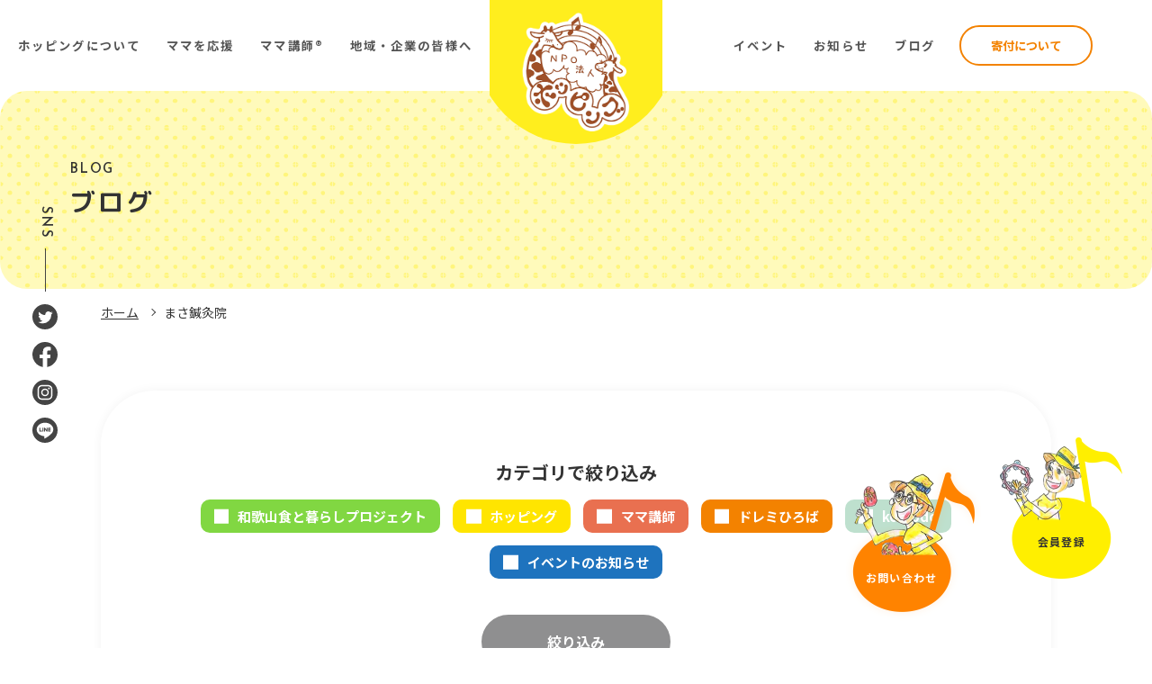

--- FILE ---
content_type: text/html; charset=UTF-8
request_url: https://hoppingmama.com/blog_tag/%E3%81%BE%E3%81%95%E9%8D%BC%E7%81%B8%E9%99%A2/
body_size: 56738
content:
<!DOCTYPE html>
<html lang="ja">
<head>
	
<!-- Google Tag Manager -->
<script>(function(w,d,s,l,i){w[l]=w[l]||[];w[l].push({'gtm.start':
new Date().getTime(),event:'gtm.js'});var f=d.getElementsByTagName(s)[0],
j=d.createElement(s),dl=l!='dataLayer'?'&l='+l:'';j.async=true;j.src=
'https://www.googletagmanager.com/gtm.js?id='+i+dl;f.parentNode.insertBefore(j,f);
})(window,document,'script','dataLayer','GTM-WXFWQZT');</script>
<!-- End Google Tag Manager -->
	
<!-- Google Analitycs -->
<!-- Global site tag (gtag.js) - Google Analytics -->
<script async src="https://www.googletagmanager.com/gtag/js?id=G-R47BSDM3PE"></script>
<script>
  window.dataLayer = window.dataLayer || [];
  function gtag(){dataLayer.push(arguments);}
  gtag('js', new Date());

  gtag('config', 'G-R47BSDM3PE');
</script>

<meta charset="utf-8">
<meta http-equiv="X-UA-Compatible" content="IE=edge">
<meta name="viewport" content="width=device-width, initial-scale=1">

<title>まさ鍼灸院 | NPO法人ホッピング</title>

<!--　JS -->
<script src="https://hoppingmama.com/cms/wp_hopping/wp-content/themes/wp_hopping/js/jquery.js"></script>

<!-- CSS -->
<link href="https://hoppingmama.com/cms/wp_hopping/wp-content/themes/wp_hopping/css/style.css?ver=20260131001607" rel="stylesheet" type="text/css" media="all">
<link href="https://hoppingmama.com/cms/wp_hopping/wp-content/themes/wp_hopping/css/add.css" rel="stylesheet" type="text/css" media="all">

<!-- Google Fonts -->
<link href="https://fonts.googleapis.com/css2?family=Josefin+Sans:wght@600;700&family=Noto+Sans+JP:wght@400;500;700&family=Open+Sans:ital,wght@1,700&family=M+PLUS+Rounded+1c:wght@700;900&display=swap" rel="stylesheet">

<!-- OGP -->

<meta name="twitter:card" content="summary_large_image">
<meta name="description" content="和歌山のママを応援！子育て支援拠点「ドレミひろば」の運営、ママ講師®の派遣・運営、子育てイベントの企画を行っています。" >
<meta name="keywords" content="NPO法人ホッピング,NPO法人,和歌山,子育て,再就職支援,産休・育休カフェ,ママ講師,子育て広場,ママ講師" >
<meta property="og:site_name" content="NPO法人ホッピング" >
<meta property="og:title" content="まさ鍼灸院  :  ブログタグ  :  NPO法人ホッピング" >
<meta property="og:type" content="blog" >
<meta property="og:url" content="https://hoppingmama.com/blog_tag/%E3%81%BE%E3%81%95%E9%8D%BC%E7%81%B8%E9%99%A2/" >
<meta property="og:description" content="和歌山のママを応援！子育て支援拠点「ドレミひろば」の運営、ママ講師®の派遣・運営、子育てイベントの企画を行っています。" >
<meta property="og:image" content="https://hoppingmama.com/cms/wp_hopping/wp-content/themes/wp_hopping/tmpl-img/ogp.jpg" >
<!-- Favicon -->
<link rel="shortcut icon" href="https://hoppingmama.com/cms/wp_hopping/wp-content/themes/wp_hopping/tmpl-img/favicon.ico">
<link rel="apple-touch-icon-precomposed" href="https://hoppingmama.com/cms/wp_hopping/wp-content/themes/wp_hopping/tmpl-img/ico_webclip.png">
<link rel='dns-prefetch' href='//s.w.org' />
<link rel="alternate" type="application/rss+xml" title="NPO法人ホッピング &raquo; まさ鍼灸院 ブログタグ のフィード" href="https://hoppingmama.com/blog_tag/%e3%81%be%e3%81%95%e9%8d%bc%e7%81%b8%e9%99%a2/feed/" />
		<script type="text/javascript">
			window._wpemojiSettings = {"baseUrl":"https:\/\/s.w.org\/images\/core\/emoji\/12.0.0-1\/72x72\/","ext":".png","svgUrl":"https:\/\/s.w.org\/images\/core\/emoji\/12.0.0-1\/svg\/","svgExt":".svg","source":{"concatemoji":"https:\/\/hoppingmama.com\/cms\/wp_hopping\/wp-includes\/js\/wp-emoji-release.min.js?ver=5.4.2"}};
			/*! This file is auto-generated */
			!function(e,a,t){var r,n,o,i,p=a.createElement("canvas"),s=p.getContext&&p.getContext("2d");function c(e,t){var a=String.fromCharCode;s.clearRect(0,0,p.width,p.height),s.fillText(a.apply(this,e),0,0);var r=p.toDataURL();return s.clearRect(0,0,p.width,p.height),s.fillText(a.apply(this,t),0,0),r===p.toDataURL()}function l(e){if(!s||!s.fillText)return!1;switch(s.textBaseline="top",s.font="600 32px Arial",e){case"flag":return!c([127987,65039,8205,9895,65039],[127987,65039,8203,9895,65039])&&(!c([55356,56826,55356,56819],[55356,56826,8203,55356,56819])&&!c([55356,57332,56128,56423,56128,56418,56128,56421,56128,56430,56128,56423,56128,56447],[55356,57332,8203,56128,56423,8203,56128,56418,8203,56128,56421,8203,56128,56430,8203,56128,56423,8203,56128,56447]));case"emoji":return!c([55357,56424,55356,57342,8205,55358,56605,8205,55357,56424,55356,57340],[55357,56424,55356,57342,8203,55358,56605,8203,55357,56424,55356,57340])}return!1}function d(e){var t=a.createElement("script");t.src=e,t.defer=t.type="text/javascript",a.getElementsByTagName("head")[0].appendChild(t)}for(i=Array("flag","emoji"),t.supports={everything:!0,everythingExceptFlag:!0},o=0;o<i.length;o++)t.supports[i[o]]=l(i[o]),t.supports.everything=t.supports.everything&&t.supports[i[o]],"flag"!==i[o]&&(t.supports.everythingExceptFlag=t.supports.everythingExceptFlag&&t.supports[i[o]]);t.supports.everythingExceptFlag=t.supports.everythingExceptFlag&&!t.supports.flag,t.DOMReady=!1,t.readyCallback=function(){t.DOMReady=!0},t.supports.everything||(n=function(){t.readyCallback()},a.addEventListener?(a.addEventListener("DOMContentLoaded",n,!1),e.addEventListener("load",n,!1)):(e.attachEvent("onload",n),a.attachEvent("onreadystatechange",function(){"complete"===a.readyState&&t.readyCallback()})),(r=t.source||{}).concatemoji?d(r.concatemoji):r.wpemoji&&r.twemoji&&(d(r.twemoji),d(r.wpemoji)))}(window,document,window._wpemojiSettings);
		</script>
		<style type="text/css">
img.wp-smiley,
img.emoji {
	display: inline !important;
	border: none !important;
	box-shadow: none !important;
	height: 1em !important;
	width: 1em !important;
	margin: 0 .07em !important;
	vertical-align: -0.1em !important;
	background: none !important;
	padding: 0 !important;
}
</style>
	<link rel='stylesheet' id='wp-block-library-css'  href='https://hoppingmama.com/cms/wp_hopping/wp-includes/css/dist/block-library/style.min.css?ver=5.4.2' type='text/css' media='all' />
<link rel='stylesheet' id='contact-form-7-css'  href='https://hoppingmama.com/cms/wp_hopping/wp-content/plugins/contact-form-7/includes/css/styles.css?ver=5.3.2' type='text/css' media='all' />
<script type='text/javascript' src='https://hoppingmama.com/cms/wp_hopping/wp-includes/js/jquery/jquery.js?ver=1.12.4-wp'></script>
<script type='text/javascript' src='https://hoppingmama.com/cms/wp_hopping/wp-includes/js/jquery/jquery-migrate.min.js?ver=1.4.1'></script>
<link rel='https://api.w.org/' href='https://hoppingmama.com/wp-json/' />
<link rel="EditURI" type="application/rsd+xml" title="RSD" href="https://hoppingmama.com/cms/wp_hopping/xmlrpc.php?rsd" />
<link rel="wlwmanifest" type="application/wlwmanifest+xml" href="https://hoppingmama.com/cms/wp_hopping/wp-includes/wlwmanifest.xml" /> 
<script>
document.addEventListener( 'wpcf7mailsent', function( event ) {
	var inputs = event.detail.inputs;
	var	label = "";

    for ( var i = 0; i < inputs.length; i++ ) {
        if ( 'wpcf7conversion' == inputs[i].name ) {
			label = inputs[i].value;
            break;
        }
    }
	
	gtag('event', 'send', {
	  'event_category': 'Contact Form',
	  'event_action': 'submit',
	  'event_label': label
	});
}, false );
</script>
	
</head>
<body id="root">
<div id="fb-root"></div>
<script async defer crossorigin="anonymous" src="https://connect.facebook.net/ja_JP/sdk.js#xfbml=1&version=v9.0&autoLogAppEvents=1" nonce="h88jEnnf"></script>


<svg display="none" version="1.1" xmlns="http://www.w3.org/2000/svg" xmlns:xlink="http://www.w3.org/1999/xlink">
	<symbol id="btn_page_top" viewBox="0 0 64 64">
		<path class="st0" d="M0,0v64h64V0H0z M36.2,35.6L32,31.3l-4.2,4.2l-1.4-1.4l5.7-5.7l5.7,5.7L36.2,35.6z"/>
    </symbol>
    <symbol id="btn_next" viewBox="0 0 44 44">
		<circle class="st0" cx="22" cy="22" r="22" />
		<polygon class="st1" points="27,21.5 27,20.5 26,20.5 26,19.5 25,19.5 25,18.5 24,18.5 24,17.5 23,17.5 23,16.5 22,16.5 22,15.5
			21,15.5 21,14.5 20,14.5 20,13.5 19,13.5 19,12.5 18,12.5 18,11.5 17,11.5 17,10.5 16,10.5 16,11.5 16,12.5 17,12.5 17,13.5
			18,13.5 18,14.5 19,14.5 19,15.5 20,15.5 20,16.5 21,16.5 21,17.5 22,17.5 22,18.5 23,18.5 23,19.5 24,19.5 24,20.5 25,20.5
			25,21.5 26,21.5 26,23.5 25,23.5 25,24.5 24,24.5 24,25.5 23,25.5 23,26.5 22,26.5 22,27.5 21,27.5 21,28.5 20,28.5 20,29.5
			19,29.5 19,30.5 18,30.5 18,31.5 17,31.5 17,32.5 16,32.5 16,33.5 16,34.5 17,34.5 17,33.5 18,33.5 18,32.5 19,32.5 19,31.5
			20,31.5 20,30.5 21,30.5 21,29.5 22,29.5 22,28.5 23,28.5 23,27.5 24,27.5 24,26.5 25,26.5 25,25.5 26,25.5 26,24.5 27,24.5
			27,23.5 28,23.5 28,21.5 " />
    </symbol>
	<symbol id="btn_prev" viewBox="0 0 44 44">
		<circle class="st0" cx="22" cy="22" r="22" />
		<polygon class="st1" points="17,22.5 17,23.5 18,23.5 18,24.5 19,24.5 19,25.5 20,25.5 20,26.5 21,26.5 21,27.5 22,27.5 22,28.5
			23,28.5 23,29.5 24,29.5 24,30.5 25,30.5 25,31.5 26,31.5 26,32.5 27,32.5 27,33.5 28,33.5 28,32.5 28,31.5 27,31.5 27,30.5
			26,30.5 26,29.5 25,29.5 25,28.5 24,28.5 24,27.5 23,27.5 23,26.5 22,26.5 22,25.5 21,25.5 21,24.5 20,24.5 20,23.5 19,23.5
			19,22.5 18,22.5 18,20.5 19,20.5 19,19.5 20,19.5 20,18.5 21,18.5 21,17.5 22,17.5 22,16.5 23,16.5 23,15.5 24,15.5 24,14.5
			25,14.5 25,13.5 26,13.5 26,12.5 27,12.5 27,11.5 28,11.5 28,10.5 28,9.5 27,9.5 27,10.5 26,10.5 26,11.5 25,11.5 25,12.5 24,12.5
			24,13.5 23,13.5 23,14.5 22,14.5 22,15.5 21,15.5 21,16.5 20,16.5 20,17.5 19,17.5 19,18.5 18,18.5 18,19.5 17,19.5 17,20.5
			16,20.5 16,22.5 " />
	</symbol>
	<symbol id="ico_tel01" viewBox="0 0 48 48">
		<g>
			<path class="st0" d="M12.4,35.4c8,8,14.7,10.5,19.1,11.9c5.8,1.8,10.3-0.9,11.2-2.9c0.5-1,2-5.8,2.1-6.6c0.5-3.5-12.4-8.6-14.2-5.1
				c-0.5,1-1.1,3.9-4.1,2.1c-2.1-1.2-12.3-11.4-13.5-13.5c-1.8-3,1.1-3.6,2.1-4.1c3.5-1.7-1.6-14.7-5.1-14.2C9.2,3.1,4.4,4.6,3.4,5
				C1.5,6-1.2,10.5,0.6,16.3C1.9,20.6,4.5,27.4,12.4,35.4z"/>
			<path class="st0" d="M34,24.6c0-3-1.2-5.6-3.2-7.6l0,0c-2-1.9-4.7-3.1-7.7-3.1l0,0c-1.3,0-2.4-1.1-2.4-2.4l0,0
				c0-1.3,1.1-2.4,2.4-2.4l0,0c4.3,0,8.3,1.7,11.1,4.5l0,0c2.8,2.8,4.6,6.7,4.6,11l0,0c0,1.3-1.1,2.4-2.4,2.4l0,0
				C35.1,27,34,25.9,34,24.6L34,24.6z"/>
			<path class="st0" d="M43.2,23.3L43.2,23.3c0-5.1-2.1-9.7-5.5-13l0,0c-3.4-3.4-8.1-5.4-13.3-5.4l0,0C23,4.8,22,3.7,22,2.4l0,0
				C22,1.1,23,0,24.4,0l0,0c6.5,0,12.4,2.6,16.7,6.8l0,0c4.3,4.2,6.9,10,6.9,16.4l0,0c0,0,0,2.4-2.4,2.4
				C43.2,25.7,43.2,23.3,43.2,23.3z"/>
		</g>
	</symbol>
	<symbol id="ico_mail01" viewBox="0 0 24 24">
		<path class="st0" d="M22,4H2C0.9,4,0,4.9,0,6v12c0,0.6,0.3,1.1,0.7,1.5c0,0,0,0,0,0C1,19.8,1.5,20,2,20h20c1.1,0,2-0.9,2-2V6
			C24,4.9,23.1,4,22,4z M23,6v12c0,0.2,0,0.3-0.1,0.4l-7.3-6.1l7.3-6.7C23,5.8,23,5.9,23,6z M22,5c0,0,0.1,0,0.1,0l-7.3,6.7l-0.7,0.7
			L12,14.3l-2.1-1.9l-0.7-0.7L1.9,5C1.9,5,2,5,2,5H22z M1.1,18.4C1,18.3,1,18.2,1,18V6c0-0.1,0-0.2,0.1-0.3l7.3,6.7L1.1,18.4z M2,19
			C2,19,2,19,2,19l7.1-6l2.5,2.3c0.1,0.1,0.2,0.1,0.3,0.1s0.2,0,0.3-0.1l2.5-2.3l7.1,6c0,0,0,0,0,0H2z"/>
	</symbol>
	<symbol id="ico_arrow01" viewBox="0 0 20 20">
		<polygon class="st0" points="9,7 13,10 9,13"/>
		<path class="st0" d="M10,1c5,0,9,4,9,9s-4,9-9,9s-9-4-9-9S5,1,10,1 M10,0C4.5,0,0,4.5,0,10s4.5,10,10,10s10-4.5,10-10S15.5,0,10,0
				L10,0z"/>
	</symbol>
	<symbol id="ico_external_link01" viewBox="0 0 12 12">
		<polygon class="st0" points="8,6 8,9 2,9 2,4 6,4 6,3 1,3 1,10 9,10 9,6"/>
		<g>
			<rect x="5" y="6" class="st0" width="1" height="1"/>
			<rect x="6" y="5" class="st0" width="1" height="1"/>
			<rect x="7" y="4" class="st0" width="1" height="1"/>
			<rect x="8" y="3" class="st0" width="1" height="1"/>
			<rect x="9" y="2" class="st0" width="1" height="1"/>
			<rect x="10" y="1" class="st0" width="1" height="4"/>
			<rect x="7" y="1" class="st0" width="4" height="1"/>
		</g>
	</symbol>
	<symbol id="ico_twitter01" viewBox="0 0 32 32">
		<path d="M32 7.075c-1.175 0.525-2.444 0.875-3.769 1.031 1.356-0.813 2.394-2.1 2.887-3.631-1.269 0.75-2.675 1.3-4.169 1.594-1.2-1.275-2.906-2.069-4.794-2.069-3.625 0-6.563 2.938-6.563 6.563 0 0.512 0.056 1.012 0.169 1.494-5.456-0.275-10.294-2.888-13.531-6.862-0.563 0.969-0.887 2.1-0.887 3.3 0 2.275 1.156 4.287 2.919 5.463-1.075-0.031-2.087-0.331-2.975-0.819 0 0.025 0 0.056 0 0.081 0 3.181 2.263 5.838 5.269 6.437-0.55 0.15-1.131 0.231-1.731 0.231-0.425 0-0.831-0.044-1.237-0.119 0.838 2.606 3.263 4.506 6.131 4.563-2.25 1.762-5.075 2.813-8.156 2.813-0.531 0-1.050-0.031-1.569-0.094 2.913 1.869 6.362 2.95 10.069 2.95 12.075 0 18.681-10.006 18.681-18.681 0-0.287-0.006-0.569-0.019-0.85 1.281-0.919 2.394-2.075 3.275-3.394z"></path>
	</symbol>
	<symbol id="ico_facebook01" viewBox="0 0 32 32">
		<path d="M29 0h-26c-1.65 0-3 1.35-3 3v26c0 1.65 1.35 3 3 3h13v-14h-4v-4h4v-2c0-3.306 2.694-6 6-6h4v4h-4c-1.1 0-2 0.9-2 2v2h6l-1 4h-5v14h9c1.65 0 3-1.35 3-3v-26c0-1.65-1.35-3-3-3z"></path>
	</symbol>
	<symbol id="ico_facebook02" viewBox="0 0 32 32">
		<path d="M19 6h5v-6h-5c-3.86 0-7 3.14-7 7v3h-4v6h4v16h6v-16h5l1-6h-6v-3c0-0.542 0.458-1 1-1z"></path>
	</symbol>
	<symbol id="ico_instagram01" viewBox="0 0 32 32">
		<path d="M16 2.881c4.275 0 4.781 0.019 6.462 0.094 1.563 0.069 2.406 0.331 2.969 0.55 0.744 0.288 1.281 0.638 1.837 1.194 0.563 0.563 0.906 1.094 1.2 1.838 0.219 0.563 0.481 1.412 0.55 2.969 0.075 1.688 0.094 2.194 0.094 6.463s-0.019 4.781-0.094 6.463c-0.069 1.563-0.331 2.406-0.55 2.969-0.288 0.744-0.637 1.281-1.194 1.837-0.563 0.563-1.094 0.906-1.837 1.2-0.563 0.219-1.413 0.481-2.969 0.55-1.688 0.075-2.194 0.094-6.463 0.094s-4.781-0.019-6.463-0.094c-1.563-0.069-2.406-0.331-2.969-0.55-0.744-0.288-1.281-0.637-1.838-1.194-0.563-0.563-0.906-1.094-1.2-1.837-0.219-0.563-0.481-1.413-0.55-2.969-0.075-1.688-0.094-2.194-0.094-6.463s0.019-4.781 0.094-6.463c0.069-1.563 0.331-2.406 0.55-2.969 0.288-0.744 0.638-1.281 1.194-1.838 0.563-0.563 1.094-0.906 1.838-1.2 0.563-0.219 1.412-0.481 2.969-0.55 1.681-0.075 2.188-0.094 6.463-0.094zM16 0c-4.344 0-4.887 0.019-6.594 0.094-1.7 0.075-2.869 0.35-3.881 0.744-1.056 0.412-1.95 0.956-2.837 1.85-0.894 0.888-1.438 1.781-1.85 2.831-0.394 1.019-0.669 2.181-0.744 3.881-0.075 1.713-0.094 2.256-0.094 6.6s0.019 4.887 0.094 6.594c0.075 1.7 0.35 2.869 0.744 3.881 0.413 1.056 0.956 1.95 1.85 2.837 0.887 0.887 1.781 1.438 2.831 1.844 1.019 0.394 2.181 0.669 3.881 0.744 1.706 0.075 2.25 0.094 6.594 0.094s4.888-0.019 6.594-0.094c1.7-0.075 2.869-0.35 3.881-0.744 1.050-0.406 1.944-0.956 2.831-1.844s1.438-1.781 1.844-2.831c0.394-1.019 0.669-2.181 0.744-3.881 0.075-1.706 0.094-2.25 0.094-6.594s-0.019-4.887-0.094-6.594c-0.075-1.7-0.35-2.869-0.744-3.881-0.394-1.063-0.938-1.956-1.831-2.844-0.887-0.887-1.781-1.438-2.831-1.844-1.019-0.394-2.181-0.669-3.881-0.744-1.712-0.081-2.256-0.1-6.6-0.1v0z"></path>
		<path d="M16 7.781c-4.537 0-8.219 3.681-8.219 8.219s3.681 8.219 8.219 8.219 8.219-3.681 8.219-8.219c0-4.537-3.681-8.219-8.219-8.219zM16 21.331c-2.944 0-5.331-2.387-5.331-5.331s2.387-5.331 5.331-5.331c2.944 0 5.331 2.387 5.331 5.331s-2.387 5.331-5.331 5.331z"></path>
		<path d="M26.462 7.456c0 1.060-0.859 1.919-1.919 1.919s-1.919-0.859-1.919-1.919c0-1.060 0.859-1.919 1.919-1.919s1.919 0.859 1.919 1.919z"></path>
	</symbol>
	<symbol id="ico_youtube01" viewBox="0 0 32 32">
		<path d="M31.681 9.6c0 0-0.313-2.206-1.275-3.175-1.219-1.275-2.581-1.281-3.206-1.356-4.475-0.325-11.194-0.325-11.194-0.325h-0.012c0 0-6.719 0-11.194 0.325-0.625 0.075-1.987 0.081-3.206 1.356-0.963 0.969-1.269 3.175-1.269 3.175s-0.319 2.588-0.319 5.181v2.425c0 2.587 0.319 5.181 0.319 5.181s0.313 2.206 1.269 3.175c1.219 1.275 2.819 1.231 3.531 1.369 2.563 0.244 10.881 0.319 10.881 0.319s6.725-0.012 11.2-0.331c0.625-0.075 1.988-0.081 3.206-1.356 0.962-0.969 1.275-3.175 1.275-3.175s0.319-2.587 0.319-5.181v-2.425c-0.006-2.588-0.325-5.181-0.325-5.181zM12.694 20.15v-8.994l8.644 4.513-8.644 4.481z"></path>
	</symbol>
	<symbol id="ico_google_plus01" viewBox="0 0 32 32">
		<path d="M16 0c-8.838 0-16 7.162-16 16s7.162 16 16 16 16-7.163 16-16-7.163-16-16-16zM12 24c-4.425 0-8-3.575-8-8s3.575-8 8-8c2.162 0 3.969 0.787 5.363 2.094l-2.175 2.088c-0.594-0.569-1.631-1.231-3.188-1.231-2.731 0-4.963 2.263-4.963 5.050s2.231 5.050 4.963 5.050c3.169 0 4.356-2.275 4.538-3.45h-4.537v-2.744h7.556c0.069 0.4 0.125 0.8 0.125 1.325 0 4.575-3.063 7.819-7.681 7.819zM26 16v2h-2v-2h-2v-2h2v-2h2v2h2v2h-2z"></path>
	</symbol>
	<symbol id="ico_google_plus02" viewBox="0 0 32 32">
		<path d="M10.181 14.294v3.494h5.775c-0.231 1.5-1.744 4.394-5.775 4.394-3.475 0-6.313-2.881-6.313-6.431s2.838-6.431 6.313-6.431c1.981 0 3.3 0.844 4.056 1.569l2.762-2.662c-1.775-1.656-4.075-2.662-6.819-2.662-5.631 0.006-10.181 4.556-10.181 10.188s4.55 10.181 10.181 10.181c5.875 0 9.775-4.131 9.775-9.95 0-0.669-0.075-1.181-0.163-1.688h-9.613z"></path>
		<path d="M32 14h-3v-3h-3v3h-3v3h3v3h3v-3h3z"></path>
	</symbol>
	<symbol id="btn_overlay_close" viewBox="0 0 54 54">
		<polygon class="st0" points="54,1.4 52.6,0 27,25.6 1.4,0 0,1.4 25.6,27 0,52.6 1.4,54 27,28.4 52.6,54 54,52.6 28.4,27 "/>
	</symbol>
</svg>



<div class="p-sp-menu -overlay">
			<div class="p-sp-menu__main">
			<div class="container--fluid">
				<nav class="p-sp-main-menu">
					<ul class="p-sp-main-menu__list row">
													<li class="p-sp-main-menu__item col-6 -about">
								<div>
									<a href="https://hoppingmama.com/about/"><span>ホッピングについて</span></a>
																	</div>
							</li>
													<li class="p-sp-main-menu__item col-6 -support">
								<div>
									<a href="https://hoppingmama.com/support/"><span>ママを応援</span></a>
																			<ul>
																							<li><a href="https://hoppingmama.com/support/hiroba/"><span>ドレミひろば</span></a></li>
																							<li><a href="https://hoppingmama.com/support/komodo/"><span>komodo（コモド）</span></a></li>
																							<li><a href="https://hoppingmama.com/support/hiroba_hopping/"><span>おしゃべり広場ホッピング</span></a></li>
																							<li><a href="https://hoppingmama.com/support/individual-consultation/"><span>個別相談</span></a></li>
																							<li><a href="https://hoppingmama.com/support/cafe/"><span>産休・育休カフェ</span></a></li>
																							<li><a href="https://hoppingmama.com/support/reemployment-support/"><span>再就職支援</span></a></li>
																					</ul>
																	</div>
							</li>
													<li class="p-sp-main-menu__item col-6 -trainer">
								<div>
									<a href="https://hoppingmama.com/trainer/"><span>ママ講師®</span></a>
																			<ul>
																							<li><a href="https://hoppingmama.com/trainer/about/"><span>ママ講師®について</span></a></li>
																							<li><a href="https://hoppingmama.my.canva.site/reiwa"><span>Ｒｅｉｗａママチャレンジ塾</span></a></li>
																							<li><a href="https://hoppingmama.com/trainer/certified_lecturer/"><span>ママ起業のための学びの場</span></a></li>
																							<li><a href="https://hoppingmama.com/trainer/offer/"><span>ママ講師®へのお仕事依頼</span></a></li>
																					</ul>
																	</div>
							</li>
													<li class="p-sp-main-menu__item col-6 -corporate">
								<div>
									<a href="https://hoppingmama.com/company/"><span>地域・企業の皆様へ</span></a>
																			<ul>
																							<li><a href="https://hoppingmama.com/company/partners/"><span>パートナー企業募集</span></a></li>
																							<li><a href="https://hoppingmama.com/company/kosodateshien_wakayama/"><span>和歌山県子育て支援員研修</span></a></li>
																							<li><a href="https://hoppingmama.com/company/service/"><span>保活・両立支援サービス</span></a></li>
																							<li><a href="https://hoppingmama.com/company/events_planning/"><span>イベントの企画運営</span></a></li>
																							<li><a href="https://hoppingmama.com/trainer/offer/"><span>ママ講師®へのお仕事依頼</span></a></li>
																							<li><a href="https://hoppingmama.com/internship/"><span>実習をご検討中の先生方へ</span></a></li>
																					</ul>
																	</div>
							</li>
											</ul><!-- / p-sp-main-menu__list -->
				</nav><!-- / p-sp-main-menu -->
			</div><!-- / container -->
		</div><!-- / p-sp-menu__main -->
	
			<div class="p-sp-menu__sub">
			<div class="container--fluid">
				<nav class="p-sp-sub-menu">
					<ul class="p-sp-sub-menu__list row">
							
								<li class="p-sp-sub-menu__item col-6"><a href="https://hoppingmama.com/event/"><span>イベント</span></a></li>	
														
								<li class="p-sp-sub-menu__item col-6"><a href="https://hoppingmama.com/blog/"><span>ブログ</span></a></li>	
														
								<li class="p-sp-sub-menu__item col-6"><a href="https://hoppingmama.com/news/"><span>お知らせ</span></a></li>	
														
								<li class="p-sp-sub-menu__item col-6"><a href="https://hoppingmama.com/about/access/"><span>アクセス</span></a></li>	
																					<li class="p-sp-sub-menu__item col-12 -donation"><a href="https://hoppingmama.com/donation/"><span>寄付について</span></a></li>
																		</ul><!-- / p-sp-sub-menu__list -->
				</nav><!-- / p-sp-sub-menu -->
			</div><!-- / container -->
		</div><!-- / p-sp-sub-menu -->
	

			<div class="p-sp-menu__small">
			<div class="container--fluid">
				<nav class="p-sp-small-menu">
					<ul class="p-sp-small-menu__list">
												<li class="p-sp-small-menu__item"><a href="https://hoppingmama.com/privacy/"><span>個人情報保護方針</span></a></li>
												<li class="p-sp-small-menu__item"><a href="https://hoppingmama.com/about/compliance/"><span>コンプライアンスについて</span></a></li>
											</ul>
				</nav><!-- / p-sp-small-menu -->
			</div><!-- / container -->
		</div><!-- / p-sp-menu__small -->
		
				<div class="p-sp-menu__sns">
				<div class="container--fluid">
					<ul class="p-sp-sns-list">
													<li class="p-sp-sns-list__item"><a href="https://twitter.com/hoppingmama" target="_blank" rel="noopener"><img src="https://hoppingmama.com/cms/wp_hopping/wp-content/themes/wp_hopping/tmpl-img/ico_twitter01.svg" alt="Twitter"><span>TWITTER</span></a></li>
																			<li class="p-sp-sns-list__item"><a href="https://www.facebook.com/hoppingmama/" target="_blank" rel="noopener"><img src="https://hoppingmama.com/cms/wp_hopping/wp-content/themes/wp_hopping/tmpl-img/ico_facebook01.svg" alt="Facebook"><span>FACEBOOK</span></a></li>
																			<li class="p-sp-sns-list__item"><a href="https://www.instagram.com/_hopping_" target="_blank" rel="noopener"><img src="https://hoppingmama.com/cms/wp_hopping/wp-content/themes/wp_hopping/tmpl-img/ico_instagram01.svg" alt="Instagram"><span>INSTAGRAM</span></a></li>
																			<li class="p-sp-sns-list__item"><a href="https://lin.ee/lcq0sEK" target="_blank" rel="noopener"><img src="https://hoppingmama.com/cms/wp_hopping/wp-content/themes/wp_hopping/tmpl-img/ico_line01.svg" alt="LINE"><span>LINE</span></a></li>
											</ul>
				</div><!-- / container -->
			</div><!-- / p-sp-menu__sns -->
			
</div><!-- / p-sp-menu -->


<div class="l-fixed-header">
	<div class="l-fixed-header__container">
		<p class="l-fixed-header__siteID">
			<a href="https://hoppingmama.com"><span><img src="https://hoppingmama.com/cms/wp_hopping/wp-content/themes/wp_hopping/tmpl-img/logo.png" alt="NPO法人ホッピング"></span></a>
		</p>
					<div class="l-fixed-header__menu">
				<nav class="p-fixed-header-menu -row">
					<ul class="p-fixed-header-menu__list">
													<li class="p-fixed-header-menu__item">
								<a href="https://hoppingmama.com/about/"><span>ホッピングについて</span></a>
															</li>
													<li class="p-fixed-header-menu__item">
								<a href="https://hoppingmama.com/support/"><span>ママを応援</span></a>
																	<ul>
																					<li><a href="https://hoppingmama.com/support/hiroba/"><span>ドレミひろば</span></a></li>
																					<li><a href="https://hoppingmama.com/support/komodo/"><span>komodo（コモド）</span></a></li>
																					<li><a href="https://hoppingmama.com/support/hiroba_hopping/"><span>おしゃべり広場ホッピング</span></a></li>
																					<li><a href="https://hoppingmama.com/support/individual-consultation/"><span>個別相談</span></a></li>
																					<li><a href="https://hoppingmama.com/support/reemployment-support/"><span>再就職支援</span></a></li>
																					<li><a href="https://hoppingmama.com/support/cafe/"><span>産休・育休カフェ</span></a></li>
																			</ul>
															</li>
													<li class="p-fixed-header-menu__item">
								<a href="https://hoppingmama.com/trainer/"><span>ママ講師®</span></a>
																	<ul>
																					<li><a href="https://hoppingmama.com/trainer/about/"><span>ママ講師®について</span></a></li>
																					<li><a href="https://hoppingmama.com/reiwamamachallenge/"><span>Reiwaママチャレンジ塾</span></a></li>
																					<li><a href="https://hoppingmama.com/trainer/certified_lecturer/"><span>ママ起業のための学びの場</span></a></li>
																					<li><a href="https://hoppingmama.com/trainer/offer/"><span>ママ講師®へのお仕事依頼</span></a></li>
																			</ul>
															</li>
													<li class="p-fixed-header-menu__item">
								<a href="https://hoppingmama.com/company/"><span>地域・企業の皆様へ</span></a>
																	<ul>
																					<li><a href="https://hoppingmama.com/company/partners/"><span>パートナー企業募集</span></a></li>
																					<li><a href="https://hoppingmama.com/company/service/"><span>保活・両立支援サービス</span></a></li>
																					<li><a href="https://hoppingmama.com/company/events_planning/"><span>イベントの企画運営</span></a></li>
																					<li><a href="https://hoppingmama.com/company/partner_companies/"><span>パートナー企業紹介</span></a></li>
																					<li><a href="https://hoppingmama.com/trainer/offer/"><span>ママ講師®へのお仕事依頼</span></a></li>
																			</ul>
															</li>
													<li class="p-fixed-header-menu__item">
								<a href="https://hoppingmama.com/event/"><span>イベント</span></a>
															</li>
													<li class="p-fixed-header-menu__item">
								<a href="https://hoppingmama.com/news/"><span>お知らせ</span></a>
															</li>
													<li class="p-fixed-header-menu__item">
								<a href="https://hoppingmama.com/about/access/"><span>アクセス</span></a>
															</li>
													<li class="p-fixed-header-menu__item">
								<a href="https://hoppingmama.com/donation/"><span>寄付について</span></a>
															</li>
													<li class="p-fixed-header-menu__item">
								<a href="https://hoppingmama.com/internship/"><span>実習をご検討中の先生方へ</span></a>
															</li>
											</ul>
				</nav>
			</div>
			</div>
</div>

	<div class="l-fixed-footer">
		<div class="l-fixed-footer__menu">
			<nav class="p-fixed-footer-menu">
				<ul class="p-fixed-footer-menu__list">
											<li class="p-fixed-footer-menu__item -contact"><a href="https://hoppingmama.com/contact/"><span>お問い合わせ</span></a></li>
											<li class="p-fixed-footer-menu__item -register"><a href="https://hoppingmama.com/register/"><span>会員登録</span></a></li>
											<li class="p-fixed-footer-menu__item -event"><a href="https://hoppingmama.com/event/"><span>イベント</span></a></li>
											<li class="p-fixed-footer-menu__item -line"><a href="https://lin.ee/lcq0sEK"><span>LINE</span></a></li>
										<li class="p-fixed-footer-menu__item js-sp-menu-trigger">
						<a href="javascript:void(0);">
							<span class="p-fixed-footer-menu__bar--first"></span>
							<span class="p-fixed-footer-menu__bar--second"></span>
							<span class="p-fixed-footer-menu__bar--third"></span>		
							<span>メニュー</span>
						</a>
					</li>
				</ul>
			</nav>
		</div>
	</div>

	<div class="p-cta-widget">
		<ul class="p-cta-widget__list">
			<li class="p-cta-widget__item -contact">
				<a href="https://hoppingmama.com/contact/">
					<img src="https://hoppingmama.com/cms/wp_hopping/wp-content/themes/wp_hopping/tmpl-img/bg_btn_cta01.png" alt="" class="apng-image">
					<span>お問い合わせ</span>
				</a>
			</li>
			<li class="p-cta-widget__item -register">
				<a href="https://hoppingmama.com/register/">
					<img src="https://hoppingmama.com/cms/wp_hopping/wp-content/themes/wp_hopping/tmpl-img/bg_btn_cta02.png" alt="" class="apng-image">
					<span>会員登録</span>
				</a>
			</li>
		</ul>
	</div><!-- / p-cta-widget -->

				<div class="p-cta-sns">
				<h2 class="p-cta-sns__heading">SNS</h2>
				<ul class="p-cta-sns__list">
											<li class="p-cta-sns__item"><a href="https://twitter.com/hoppingmama" target="_blank" rel="noopener"><img src="https://hoppingmama.com/cms/wp_hopping/wp-content/themes/wp_hopping/tmpl-img/ico_twitter01.svg" alt="Twitter"></a></li>
																<li class="p-cta-sns__item"><a href="https://www.facebook.com/hoppingmama/" target="_blank" rel="noopener"><img src="https://hoppingmama.com/cms/wp_hopping/wp-content/themes/wp_hopping/tmpl-img/ico_facebook01.svg" alt="Facebook"></a></li>
																<li class="p-cta-sns__item"><a href="https://www.instagram.com/_hopping_" target="_blank" rel="noopener"><img src="https://hoppingmama.com/cms/wp_hopping/wp-content/themes/wp_hopping/tmpl-img/ico_instagram01.svg" alt="Instagram"></a></li>
																<li class="p-cta-sns__item"><a href="https://lin.ee/lcq0sEK" target="_blank" rel="noopener"><img src="https://hoppingmama.com/cms/wp_hopping/wp-content/themes/wp_hopping/tmpl-img/ico_line01.svg" alt="LINE"></a></li>
						
				</ul>
			</div><!-- / p-cta-widget -->
			
<div id="top" class="l-page">

	<header id="l-header" class="l-header -row">
		<div class="l-header__container">
							<p class="l-header__siteID">
					<a href="https://hoppingmama.com"><span><img src="https://hoppingmama.com/cms/wp_hopping/wp-content/themes/wp_hopping/tmpl-img/logo.png" alt="NPO法人ホッピング"></span></a>
				</p>
			
							<div class="l-header__menu">
					<nav class="p-main-menu -row">
						<ul class="p-main-menu__list">
															<li class="p-main-menu__item">
									<a href="https://hoppingmama.com/about/"><span>ホッピングについて</span></a>
																			<ul>
																							<li><a href="https://hoppingmama.com/about/hearing/"><span>事業説明・視察・ヒアリング依頼について</span></a></li>
																							<li><a href="https://hoppingmama.com/about/staff/"><span>スタッフ紹介</span></a></li>
																							<li><a href="https://hoppingmama.com/about/sdgs/"><span>ホッピングとSDGs</span></a></li>
																							<li><a href="https://hoppingmama.com/results/"><span>活動実績</span></a></li>
																							<li><a href="https://hoppingmama.com/about/request/"><span>講演・セミナー依頼</span></a></li>
																							<li><a href="https://hoppingmama.com/about/recruitment/"><span>スタッフ・ボランティア募集</span></a></li>
																					</ul>
																	</li>
															<li class="p-main-menu__item">
									<a href="https://hoppingmama.com/support/"><span>ママを応援</span></a>
																			<ul>
																							<li><a href="https://hoppingmama.com/support/hiroba/"><span>ドレミひろば</span></a></li>
																							<li><a href="https://hoppingmama.com/support/komodo/"><span>komodo（コモド）</span></a></li>
																							<li><a href="https://hoppingmama.com/support/hiroba_hopping/"><span>おしゃべり広場ホッピング</span></a></li>
																							<li><a href="https://hoppingmama.com/support/individual-consultation/"><span>個別相談</span></a></li>
																							<li><a href="https://hoppingmama.com/support/reemployment-support/"><span>再就職支援</span></a></li>
																							<li><a href="https://hoppingmama.com/support/cafe/"><span>産休・育休カフェ</span></a></li>
																					</ul>
																	</li>
															<li class="p-main-menu__item">
									<a href="https://hoppingmama.com/trainer/"><span>ママ講師®</span></a>
																			<ul>
																							<li><a href="https://hoppingmama.com/trainer/about/"><span>ママ講師®について</span></a></li>
																							<li><a href="https://hoppingmama.com/trainer/certified_lecturer/"><span>ママ起業のための学びの場</span></a></li>
																							<li><a href="https://hoppingmama.my.canva.site/reiwa"><span>Ｒｅｉｗａママチャレンジ塾</span></a></li>
																							<li><a href="https://hoppingmama.com/trainer/offer/"><span>ママ講師®へのお仕事依頼</span></a></li>
																					</ul>
																	</li>
															<li class="p-main-menu__item">
									<a href="https://hoppingmama.com/company/"><span>地域・企業の皆様へ</span></a>
																			<ul>
																							<li><a href="https://hoppingmama.com/company/partners/"><span>パートナー企業募集</span></a></li>
																							<li><a href="https://hoppingmama.com/company/kosodateshien_wakayama/"><span>和歌山県子育て支援員研修</span></a></li>
																							<li><a href="https://hoppingmama.com/company/service/"><span>保活・両立支援サービス</span></a></li>
																							<li><a href="https://hoppingmama.com/company/events_planning/"><span>イベントの企画運営</span></a></li>
																							<li><a href="https://hoppingmama.com/trainer/offer/"><span>ママ講師®へのお仕事依頼</span></a></li>
																							<li><a href="https://hoppingmama.com/internship/"><span>実習をご検討中の先生方へ</span></a></li>
																					</ul>
																	</li>
															<li class="p-main-menu__item">
									<a href="https://hoppingmama.com/event/"><span>イベント</span></a>
																	</li>
															<li class="p-main-menu__item">
									<a href="https://hoppingmama.com/news/"><span>お知らせ</span></a>
																	</li>
															<li class="p-main-menu__item">
									<a href="https://hoppingmama.com/blog/"><span>ブログ</span></a>
																	</li>
															<li class="p-main-menu__item -btn">
									<a href="https://hoppingmama.com/donation/"><span>寄付について</span></a>
																	</li>
													</ul>
					</nav>
				</div><!-- / l-header__menu -->
			
			<div class="l-header__sp-menu-btn">
				<div id="js-sp-menu-trigger" class="c-hamburger-btn js-sp-menu-trigger">
					<a href="javascript:void(0);">
						<span class="c-hamburger-btn__bar--first"></span>
						<span class="c-hamburger-btn__bar--second"></span>
						<span class="c-hamburger-btn__bar--third"></span>	
					</a>
				</div><!-- / c-hamburger-btn -->
			</div><!-- / l-header__sp-menu-btn -->
		</div><!-- / l-header__container -->
	</header><!-- / l-header -->

	
	<div id="l-contents" class="l-contents">
		<main id="l-main" class="l-main">
			
	<div class="p-main">

		<div class="p-main__header -default">
			<div class="container--fulid">
				<h1 class="p-main__title">
					<span class="p-main__title-sub">BLOG</span>
					<span class="p-main__title-main">ブログ</span>
				</h1>
			</div><!-- / container -->
		</div><!-- / p-main__header -->

		<div id="l-breadcrumb" class="l-breadcrumb">
			<div class="p-breadcrumb">
				<div class="container--fluid">				
					<ol class="p-breadcrumb__list cf"><li class="p-breadcrumb__item p-breadcrumb-list__item--home"><a href="https://hoppingmama.com/">ホーム</a></li>
<li class="p-breadcrumb__item">まさ鍼灸院</li></ol>				</div><!-- / container -->
			</div><!-- / p-breadcrumb -->
		</div><!-- / l-breadcrumb -->				

		<div class="p-main__body">
			<div class="container--fluid">

									<div class="c-panel u-mb-6 u-mb-lg-10">
						<div class="p-search-filter">
							<form action="https://hoppingmama.com/blog/" class="c-form">
								<h2 class="p-search-filter__title">カテゴリで絞り込み</h2>
								<ul class="p-search-filter__list">
																			<li class="p-search-filter__item">
											<input type="checkbox" name="arg_blog_category[]" value="2239" id="foodloss" class="p-search-filter__checkbox">
											<label for="foodloss" class="p-search-filter__label" style="background-color: #81d742;">和歌山食と暮らしプロジェクト</label>
										</li>
																			<li class="p-search-filter__item">
											<input type="checkbox" name="arg_blog_category[]" value="12" id="hopping" class="p-search-filter__checkbox">
											<label for="hopping" class="p-search-filter__label" style="background-color: #ffe500;">ホッピング</label>
										</li>
																			<li class="p-search-filter__item">
											<input type="checkbox" name="arg_blog_category[]" value="1124" id="mt" class="p-search-filter__checkbox">
											<label for="mt" class="p-search-filter__label" style="background-color: #e97050;">ママ講師</label>
										</li>
																			<li class="p-search-filter__item">
											<input type="checkbox" name="arg_blog_category[]" value="11" id="doremi" class="p-search-filter__checkbox">
											<label for="doremi" class="p-search-filter__label" style="background-color: #f38200;">ドレミひろば</label>
										</li>
																			<li class="p-search-filter__item">
											<input type="checkbox" name="arg_blog_category[]" value="723" id="komodo" class="p-search-filter__checkbox">
											<label for="komodo" class="p-search-filter__label" style="background-color: #bee0ce;">komodo</label>
										</li>
																			<li class="p-search-filter__item">
											<input type="checkbox" name="arg_blog_category[]" value="193" id="osirase" class="p-search-filter__checkbox">
											<label for="osirase" class="p-search-filter__label" style="background-color: #1e73be;">イベントのお知らせ</label>
										</li>
																	</ul><!-- / p-search-filter__list -->
								
								<div class="p-search-filter__utility">
									<p><button type="submit" class="p-search-filter__submit">絞り込み</button></p>
								</div><!-- / p-search-filter__utility -->
							</form><!-- / c-form -->
						</div><!-- / p-search-filter -->
					</div><!-- / c-panel -->
				
				
									<div class="p-blog-list row">
													<div class="p-blog-list__item col-12 col-sm-6 col-md-4 col-xl-3">
								<div class="c-card">
									<a href="https://hoppingmama.com/blog/20231124/" class="c-card__link">
										<div class="p-blog-list__thumb c-card__thumb">
											<div>
												<img src="https://hoppingmama.com/cms/wp_hopping/wp-content/themes/wp_hopping/tmpl-img/spacer.png" data-src="https://hoppingmama.com/cms/wp_hopping/wp-content/uploads/2-8-e1700812014811.png" alt="おしゃべり交流会＆ミニセミナー「ツボでストレスマネジメント」を開催しました！" class="lazyload ofi">
											</div>
										</div><!-- / c-card__thumb -->
										<div class="c-card__text">
											<div class="p-blog-list__meta">
												<p class="p-blog-list__date"><time datetime="2023-11-24">2023.11.24</time></p>
												<p class="p-blog-list__category" style="color: #ffe500;">ホッピング</p>
											</div>
											<h2 class="p-blog-list__title">おしゃべり交流会＆ミニセミナー「ツボでストレスマネジメント」を開催しました！</h2>
										</div><!-- / c-card__text -->
									</a>
																			<ul class="p-tag-list">
																							<li class="p-tag-list__item"><a href="https://hoppingmama.com/blog_tag/%e3%81%af%e3%81%9f%e3%82%89%e3%82%b3%e3%83%bc%e3%83%87%e3%82%8f%e3%81%8b%e3%82%84%e3%81%be/">はたらコーデわかやま</a></li>
																							<li class="p-tag-list__item"><a href="https://hoppingmama.com/blog_tag/%e4%bf%9d%e6%b4%bb/">保活</a></li>
																							<li class="p-tag-list__item"><a href="https://hoppingmama.com/blog_tag/%e3%81%8a%e3%81%97%e3%82%83%e3%81%b9%e3%82%8a%e4%ba%a4%e6%b5%81%e4%bc%9a/">おしゃべり交流会</a></li>
																							<li class="p-tag-list__item"><a href="https://hoppingmama.com/blog_tag/%e3%81%be%e3%81%95%e9%8d%bc%e7%81%b8%e9%99%a2/">まさ鍼灸院</a></li>
																							<li class="p-tag-list__item"><a href="https://hoppingmama.com/blog_tag/%e3%82%8f%e3%81%8b%e3%82%84%e3%81%be%e5%b0%b1%e8%81%b7%e6%94%af%e6%8f%b4%e3%82%bb%e3%83%b3%e3%82%bf%e3%83%bc/">わかやま就職支援センター</a></li>
																							<li class="p-tag-list__item"><a href="https://hoppingmama.com/blog_tag/%e5%86%8d%e5%b0%b1%e8%81%b7/">再就職</a></li>
																							<li class="p-tag-list__item"><a href="https://hoppingmama.com/blog_tag/%e6%a8%8b%e5%b7%9d%e3%83%9e%e3%82%b5/">樋川マサ</a></li>
																							<li class="p-tag-list__item"><a href="https://hoppingmama.com/blog_tag/%e3%82%b9%e3%83%88%e3%83%ac%e3%82%b9%e3%83%9e%e3%83%8d%e3%82%b8%e3%83%a1%e3%83%b3%e3%83%88/">ストレスマネジメント</a></li>
																							<li class="p-tag-list__item"><a href="https://hoppingmama.com/blog_tag/%e3%82%bb%e3%83%ab%e3%83%95%e3%82%b1%e3%82%a2/">セルフケア</a></li>
																					</ul>
																	</div>
							</div><!-- / p-blog-list__item -->
													<div class="p-blog-list__item col-12 col-sm-6 col-md-4 col-xl-3">
								<div class="c-card">
									<a href="https://hoppingmama.com/blog/https-hoppingmama-com-p2572/" class="c-card__link">
										<div class="p-blog-list__thumb c-card__thumb">
											<div>
												<img src="https://hoppingmama.com/cms/wp_hopping/wp-content/themes/wp_hopping/tmpl-img/spacer.png" data-src="https://hoppingmama.com/cms/wp_hopping/wp-content/uploads/2020賛助会員さん20－12－15－1.jpg" alt="ホッピング賛助会員様訪問記　まさ鍼灸院" class="lazyload ofi">
											</div>
										</div><!-- / c-card__thumb -->
										<div class="c-card__text">
											<div class="p-blog-list__meta">
												<p class="p-blog-list__date"><time datetime="2020-12-18">2020.12.18</time></p>
												<p class="p-blog-list__category" style="color: #ffe500;">ホッピング</p>
											</div>
											<h2 class="p-blog-list__title">ホッピング賛助会員様訪問記　まさ鍼灸院</h2>
										</div><!-- / c-card__text -->
									</a>
																			<ul class="p-tag-list">
																							<li class="p-tag-list__item"><a href="https://hoppingmama.com/blog_tag/%e8%b3%9b%e5%8a%a9%e4%bc%9a%e5%93%a1/">賛助会員</a></li>
																							<li class="p-tag-list__item"><a href="https://hoppingmama.com/blog_tag/%e3%81%be%e3%81%95%e9%8d%bc%e7%81%b8%e9%99%a2/">まさ鍼灸院</a></li>
																							<li class="p-tag-list__item"><a href="https://hoppingmama.com/blog_tag/%e3%81%8a%e7%81%b8%e5%a5%b3%e5%ad%90%e4%bc%9a/">お灸女子会</a></li>
																					</ul>
																	</div>
							</div><!-- / p-blog-list__item -->
											</div><!-- / p-blog-list -->
							</div><!-- / container -->
		</div><!-- / p-main__body -->

		<div class="p-main__footer u-mt-4">
					</div><!-- / p-main__footer -->

	</div><!-- / p-main -->

		</main><!-- / l-main -->
	</div><!-- / l-contents -->

	<footer id="l-footer" class="l-footer">

						<div class="l-footer__sns">
					<div class="container">
						<ul class="p-footer-sns-list">
														<li class="p-footer-sns-list__item"><a href="https://twitter.com/hoppingmama" target="_blank" rel="noopener"><img src="https://hoppingmama.com/cms/wp_hopping/wp-content/themes/wp_hopping/tmpl-img/ico_twitter01.svg" alt="Twitter"><span>TWITTER</span></a></li>
																							<li class="p-footer-sns-list__item"><a href="https://www.facebook.com/hoppingmama/" target="_blank" rel="noopener"><img src="https://hoppingmama.com/cms/wp_hopping/wp-content/themes/wp_hopping/tmpl-img/ico_facebook01.svg" alt="Facebook"><span>FACEBOOK</span></a></li>
																						<li class="p-footer-sns-list__item"><a href="https://www.instagram.com/_hopping_" target="_blank" rel="noopener"><img src="https://hoppingmama.com/cms/wp_hopping/wp-content/themes/wp_hopping/tmpl-img/ico_instagram01.svg" alt="Instagram"><span>INSTAGRAM</span></a></li>
																						<li class="p-footer-sns-list__item"><a href="https://lin.ee/lcq0sEK" target="_blank" rel="noopener"><img src="https://hoppingmama.com/cms/wp_hopping/wp-content/themes/wp_hopping/tmpl-img/ico_line01.svg" alt="LINE"><span>LINE</span></a></li>
													</ul><!-- / p-footer-sns-list -->
					</div><!-- / container -->
				</div><!-- / l-footer__sns -->
				
		
		<div class="l-footer__contact p-section">
			<div class="container">
				<div class="c-panel">
					<img src="https://hoppingmama.com/cms/wp_hopping/wp-content/themes/wp_hopping/tmpl-img/img_home_inquiry01.png" alt="">
					<div class="text">
						<div class="p-section__header">
							<h2 class="p-section__heading">
								<span class="p-section__heading-sub">INQUIRY</span>	
								<span class="p-section__heading-main">お問い合わせ</span>
							</h2>
						</div>
						<div class="p-section__body">
							<p class="p-section__lead">ホッピングについての各種お問い合わせは、<br class="d-none d-sm-block">
							下記のフォームよりお願いいたします。<br>
							お気軽にお問い合わせください。</p>
							<p class="u-mt-3"><a href="https://hoppingmama.com/contact/" class="c-btn-secondary -xl -rounded -arrow01"><span>お問い合わせ</span></a></p>
						</div>
					</div>
				</div><!-- / c-panel -->
			</div><!-- / container -->
		</div><!-- / l-footer__contact -->

						<div class="l-footer__member p-section">
					<div class="container">
						<div class="p-section__header">
							<h2 class="p-section__heading ac">
								<span class="p-section__heading-sub">MEMBER / DONATION</span>	
								<span class="p-section__heading-main">会員登録・寄付について</span>
							</h2>
						</div>
						<div class="p-section__body">
							<p class="p-section__lead ac">NPO法人は、活動の趣旨にご理解・賛同してくださる方々の会費やご寄付によって支えられています。<br />
ホッピングの活動をぜひ応援してください！</p>
							<ul class="p-donation-list row">
																	<li class="p-donation-list__item col-12 col-lg-4">
										<a href="https://hoppingmama.com/register/" class="p-donation-list__link">
											<h3 class="p-donation-list__title">利用会員</h3>
																							<h4 class="p-donation-list__price">年会費：1,000円</h4>
																						<div class="p-donation-list__description">
												<p>イベントや講演会などの情報をお知らせ!<br />
また、優先的に参加することができます。</p>
																							</div>
											<div class="p-donation-list__btn"><p class="c-btn-secondary -md -rounded -arrow01"><span>利用会員になる</span></p></div>
										</a>
									</li>
																	<li class="p-donation-list__item col-12 col-lg-4">
										<a href="https://hoppingmama.com/register/#02" class="p-donation-list__link">
											<h3 class="p-donation-list__title">賛助会員</h3>
																							<h4 class="p-donation-list__price">年会費：1口 10,000円</h4>
																						<div class="p-donation-list__description">
												<p>企業のCSRとして和歌山に住む子育て世代をご支援ください。</p>
																									<p class="note">※会員の期間は、会員登録後、毎年9月に更新、10月から翌9月末までの期間となります。 年度の途中でも入会可能です。</p>
																							</div>
											<div class="p-donation-list__btn"><p class="c-btn-secondary -md -rounded -arrow01"><span>賛助会員になる</span></p></div>
										</a>
									</li>
																	<li class="p-donation-list__item col-12 col-lg-4">
										<a href="https://hoppingmama.com/donation/" class="p-donation-list__link">
											<h3 class="p-donation-list__title">寄付について</h3>
																						<div class="p-donation-list__description">
												<p>私たちの趣旨にご賛同いただき、ご協力いただける方はお気持ちをお寄せください。</p>
																									<p class="note">※ご寄付は会費とは異なり定額や期限などはありません。いつでも、おいくらからでも受け付けております。</p>
																							</div>
											<div class="p-donation-list__btn"><p class="c-btn-secondary -md -rounded -arrow01"><span>寄付をする</span></p></div>
										</a>
									</li>
															</ul><!-- / p-donation-list -->
						</div><!-- / p-section__body -->
					</div><!-- / container -->
				</div><!-- / l-footer__member -->
				
		<div class="l-footer__menu">
			<div class="container">
				<nav class="p-footer-menu">
											<ul class="p-footer-menu__list">
															<li class="p-footer-menu__item"><a href="https://hoppingmama.com/"><span>トップページ</span></a></li>
															<li class="p-footer-menu__item"><a href="https://hoppingmama.com/about/"><span>ホッピングについて</span></a></li>
															<li class="p-footer-menu__item"><a href="https://hoppingmama.com/event/"><span>イベント</span></a></li>
															<li class="p-footer-menu__item"><a href="https://hoppingmama.com/blog/"><span>ブログ</span></a></li>
															<li class="p-footer-menu__item"><a href="https://hoppingmama.com/news/"><span>お知らせ</span></a></li>
															<li class="p-footer-menu__item"><a href="https://hoppingmama.com/about/access/"><span>アクセス</span></a></li>
															<li class="p-footer-menu__item"><a href="https://hoppingmama.com/donation/"><span>寄付について</span></a></li>
															<li class="p-footer-menu__item"><a href="https://hoppingmama.com/register/"><span>会員登録</span></a></li>
													</ul>
																<ul class="p-footer-menu__list">
															<li class="p-footer-menu__item">
									<a href="https://hoppingmama.com/support/"><span>ママを応援</span></a>
																			<ul>
																							<li><a href="https://hoppingmama.com/support/hiroba/"><span>ドレミひろば</span></a></li>
																							<li><a href="https://hoppingmama.com/support/komodo/"><span>komodo（コモド）</span></a></li>
																							<li><a href="https://hoppingmama.com/support/hiroba_hopping/"><span>おしゃべり広場ホッピング</span></a></li>
																							<li><a href="https://hoppingmama.com/support/reemployment-support/"><span>再就職支援</span></a></li>
																							<li><a href="https://hoppingmama.com/support/individual-consultation/"><span>個別相談</span></a></li>
																							<li><a href="https://hoppingmama.com/support/cafe/"><span>産休・育休カフェ</span></a></li>
																					</ul>
																	</li>
													</ul>
																<ul class="p-footer-menu__list">
															<li class="p-footer-menu__item">
									<a href="https://hoppingmama.com/trainer/"><span>ママ講師®</span></a>
																			<ul>
																							<li><a href="https://hoppingmama.com/trainer/about/"><span>ママ講師®について</span></a></li>
																							<li><a href="https://hoppingmama.com/reiwamamachallenge/"><span>Reiwaママチャレンジ塾</span></a></li>
																							<li><a href="https://hoppingmama.com/trainer/certified_lecturer/"><span>ママ起業のための学びの場</span></a></li>
																							<li><a href="https://hoppingmama.com/trainer/offer/"><span>ママ講師®へのお仕事依頼</span></a></li>
																					</ul>
																	</li>
															<li class="p-footer-menu__item">
									<a href="https://hoppingmama.com/internship/"><span>実習をご検討中の先生方へ</span></a>
																	</li>
													</ul>
																<ul class="p-footer-menu__list">
															<li class="p-footer-menu__item">
									<a href="https://hoppingmama.com/company/"><span>地域・企業の皆様へ</span></a>
																			<ul>
																							<li><a href="https://hoppingmama.com/company/partners/"><span>パートナー企業募集</span></a></li>
																							<li><a href="https://hoppingmama.com/company/service/"><span>保活・両立支援サービス</span></a></li>
																							<li><a href="https://hoppingmama.com/company/events_planning/"><span>イベントの企画運営</span></a></li>
																							<li><a href="https://hoppingmama.com/company/partner_companies/"><span>パートナー企業紹介</span></a></li>
																							<li><a href="https://hoppingmama.com/trainer/offer/"><span>ママ講師®へのお仕事依頼</span></a></li>
																					</ul>
																	</li>
													</ul>
									</nav><!-- / l-footer__menu -->
			</div>
		</div><!-- / l-footer__menu -->

		<div class="l-footer__info">
			<div class="container">
				<div class="l-footer__info-inner d-flex align-items-center justify-content-between d-print-flex">
					<div class="l-footer__info-group">
						<dl class="p-footer-info">
							<dt class="p-footer-info__logo">NPO法人<span>ホッピング</span></dt>
																<dd class="p-footer-info__address">
										<address>〒640-8020 和歌山市北桶屋町7　本町プランテ2F(本町公園内)</address>
									</dd>
										
						</dl>
												<nav class="p-footer-sub-menu">
							<ul class="p-footer-sub-menu__list">
																<li class="p-footer-sub-menu__item"><a href="https://hoppingmama.com/privacy/"><span>個人情報保護方針</span></a></li>
																<li class="p-footer-sub-menu__item"><a href="https://hoppingmama.com/about/compliance/"><span>コンプライアンスについて</span></a></li>
															</ul>
						</nav><!-- / p-footer-sub-menu -->
													
								<p class="p-copyright"><small>&copy; 2020 NPO法人ホッピング</small></p>
									
					</div>
												<div class="p-footer-contact">
								<h2 class="p-footer-contact__title">お気軽にお問い合わせください。</h2>
								<p class="p-footer-contact__tel">Tel. <a href="tel:0734258789">073-425-8789</a></p>
								<p class="p-footer-contact__hour">営業時間 9:30～15:00</p>
							</div>
								
				</div>
			</div>
		</div><!-- / l-footer__info -->
		
	</footer><!-- / l-footer -->

</div><!-- / l-page -->

<!--　JS -->
<script src="https://hoppingmama.com/cms/wp_hopping/wp-content/themes/wp_hopping/js/common.min.js?ver=20260131001607" defer></script>
<script src="https://polyfill.io/v2/polyfill.min.js?features=IntersectionObserver" defer></script>
<script src="https://hoppingmama.com/cms/wp_hopping/wp-content/themes/wp_hopping/js/jquery.function.js"></script>

<!--　IE -->
<script src="https://hoppingmama.com/cms/wp_hopping/wp-content/themes/wp_hopping/js/apng-canvas.min.js"></script>
<script src="https://hoppingmama.com/cms/wp_hopping/wp-content/themes/wp_hopping/js/apng.js"></script>

<script type='text/javascript'>
/* <![CDATA[ */
var wpcf7 = {"apiSettings":{"root":"https:\/\/hoppingmama.com\/wp-json\/contact-form-7\/v1","namespace":"contact-form-7\/v1"}};
/* ]]> */
</script>
<script type='text/javascript' src='https://hoppingmama.com/cms/wp_hopping/wp-content/plugins/contact-form-7/includes/js/scripts.js?ver=5.3.2'></script>
<script type='text/javascript' src='https://hoppingmama.com/cms/wp_hopping/wp-includes/js/wp-embed.min.js?ver=5.4.2'></script>

<!-- Google Tag Manager (noscript) -->
<noscript><iframe src="https://www.googletagmanager.com/ns.html?id=GTM-WXFWQZT"
height="0" width="0" style="display:none;visibility:hidden"></iframe></noscript>
<!-- End Google Tag Manager (noscript) -->

</body>
</html>

--- FILE ---
content_type: image/svg+xml
request_url: https://hoppingmama.com/cms/wp_hopping/wp-content/themes/wp_hopping/tmpl-img/ico_instagram01.svg
body_size: 1885
content:
<svg xmlns="http://www.w3.org/2000/svg" width="28" height="28" viewBox="0 0 28 28">
  <defs>
    <style>
      .a {
        fill: #444;
      }

      .b {
        fill: #fff;
      }
    </style>
  </defs>
  <g>
    <circle class="a" cx="14" cy="14" r="14"/>
    <path class="b" d="M14,7.23649c2.20285,0,2.46376.00841,3.3337.0481a4.56487,4.56487,0,0,1,1.53191.28407,2.7321,2.7321,0,0,1,1.56573,1.56573,4.56485,4.56485,0,0,1,.28407,1.5319c.03969.86995.0481,1.13086.0481,3.33371s-.00841,2.46376-.0481,3.3337a4.56487,4.56487,0,0,1-.28407,1.53191,2.7321,2.7321,0,0,1-1.56573,1.56573,4.56487,4.56487,0,0,1-1.53191.28407c-.86981.03969-1.13071.0481-3.3337.0481s-2.46389-.00841-3.3337-.0481a4.56487,4.56487,0,0,1-1.53191-.28407,2.7321,2.7321,0,0,1-1.56573-1.56573,4.56485,4.56485,0,0,1-.28407-1.5319c-.03969-.86995-.0481-1.13086-.0481-3.33371s.00841-2.46376.0481-3.3337a4.56487,4.56487,0,0,1,.28407-1.53191A2.7321,2.7321,0,0,1,9.13439,7.56866a4.56485,4.56485,0,0,1,1.5319-.28407c.86995-.03969,1.13086-.0481,3.33371-.0481M14,5.75c-2.24057,0-2.52151.00949-3.40146.04964a6.0556,6.0556,0,0,0-2.00261.38347A4.21862,4.21862,0,0,0,6.18312,8.59593a6.0556,6.0556,0,0,0-.38347,2.00261C5.7595,11.47849,5.75,11.75943,5.75,14s.00949,2.52151.04964,3.40146a6.05565,6.05565,0,0,0,.38347,2.00261,4.21862,4.21862,0,0,0,2.41281,2.41281,6.0556,6.0556,0,0,0,2.00261.38347c.88.04016,1.16089.04964,3.40146.04964s2.52151-.00948,3.40146-.04964a6.05565,6.05565,0,0,0,2.00261-.38347,4.21862,4.21862,0,0,0,2.41281-2.41281,6.05565,6.05565,0,0,0,.38347-2.00261c.04015-.88.04964-1.16089.04964-3.40146s-.00949-2.52151-.04964-3.40146a6.0556,6.0556,0,0,0-.38347-2.00261,4.21862,4.21862,0,0,0-2.41281-2.41281,6.05565,6.05565,0,0,0-2.00261-.38347C16.52151,5.7595,16.24057,5.75,14,5.75Zm0,4.01351A4.23648,4.23648,0,1,0,18.23648,14,4.23648,4.23648,0,0,0,14,9.76352ZM14,16.75A2.75,2.75,0,1,1,16.75,14,2.75,2.75,0,0,1,14,16.75Zm4.40387-8.14385a.99.99,0,1,0,.99.99A.99.99,0,0,0,18.40387,8.60614Z"/>
  </g>
</svg>


--- FILE ---
content_type: application/javascript
request_url: https://hoppingmama.com/cms/wp_hopping/wp-content/themes/wp_hopping/js/apng.js
body_size: 87
content:
APNG.ifNeeded().then(function() {
	var images = document.querySelectorAll(".apng-image");
	for (var i = 0; i < images.length; i++) {
		APNG.animateImage(images[i]);
	}
});

--- FILE ---
content_type: image/svg+xml
request_url: https://hoppingmama.com/cms/wp_hopping/wp-content/themes/wp_hopping/tmpl-img/ico_facebook01.svg
body_size: 713
content:
<svg xmlns="http://www.w3.org/2000/svg" width="28" height="28" viewBox="0 0 28 28">
  <defs>
    <style>
      .a {
        fill: #444;
      }

      .b {
        fill: #fff;
      }
    </style>
  </defs>
  <g>
    <path class="a" d="M28,14A14,14,0,1,0,11.8125,27.82986v-9.783H8.25781V14H11.8125V10.91563c0-3.50876,2.09012-5.44688,5.288-5.44688a21.5288,21.5288,0,0,1,3.13389.27344V9.1875H18.469a2.0234,2.0234,0,0,0-2.28148,2.18633V14h3.88281l-.6207,4.04688H16.1875v9.783A14.00335,14.00335,0,0,0,28,14Z"/>
    <path class="b" d="M19.44961,18.04688,20.07031,14H16.1875V11.37383A2.0234,2.0234,0,0,1,18.469,9.1875h1.7654V5.74219a21.5288,21.5288,0,0,0-3.13389-.27344c-3.19787,0-5.288,1.93812-5.288,5.44688V14H8.25781v4.04688H11.8125v9.783a14.14748,14.14748,0,0,0,4.375,0v-9.783Z"/>
  </g>
</svg>


--- FILE ---
content_type: application/javascript
request_url: https://hoppingmama.com/cms/wp_hopping/wp-content/themes/wp_hopping/js/jquery.function.js
body_size: 1380
content:
$(function() {

	//カレンダーの年月表示を変更
	var get_text = $('.fc-left').text();
	get_text = get_text.split('月 ');
	var calendar_text = get_text[1] + "年 " + get_text[0] + "月";
	$('.fc-left h2').text(calendar_text);

/*	カレンダーと一覧表示を連動させる
	---------------------------------------------------------------- */
	$('.fc-button').on('click', function(){

		var get_text = $('.fc-left').text();
		get_text = get_text.split('月 ');

		var calendar_text = get_text[1] + "年 " + get_text[0] + "月";
		var title_text = get_text[1] + "年 " + get_text[0] + "月のイベント";

		$('.fc-left h2').text(calendar_text);
		$('.c-heading02').text(title_text);
	
		var this_first_date = new Date(get_text[1], (get_text[0]-1));
		this_first_date.setDate(1);

		var this_last_date = new Date(get_text[1], (get_text[0]-1));
		this_last_date.setMonth(this_last_date.getMonth() + 1);
		this_last_date.setDate(0);

		var start_day;
		var end_day;

		for(var i=0; i<$('.p-event-list__item').length; i++){
			
			start_day =  new Date($('#start_day'+i).text());
			end_day =  new Date($('#end_day'+i).text());
						
			if(this_first_date <= start_day && this_last_date >= start_day || this_first_date <= end_day && this_last_date >= end_day || this_first_date >= start_day && this_last_date <= end_day){
				$('#event-list'+i).css('display','block');
			}else{
				$('#event-list'+i).css('display','none');
			}
		}
		
	});

	
});
